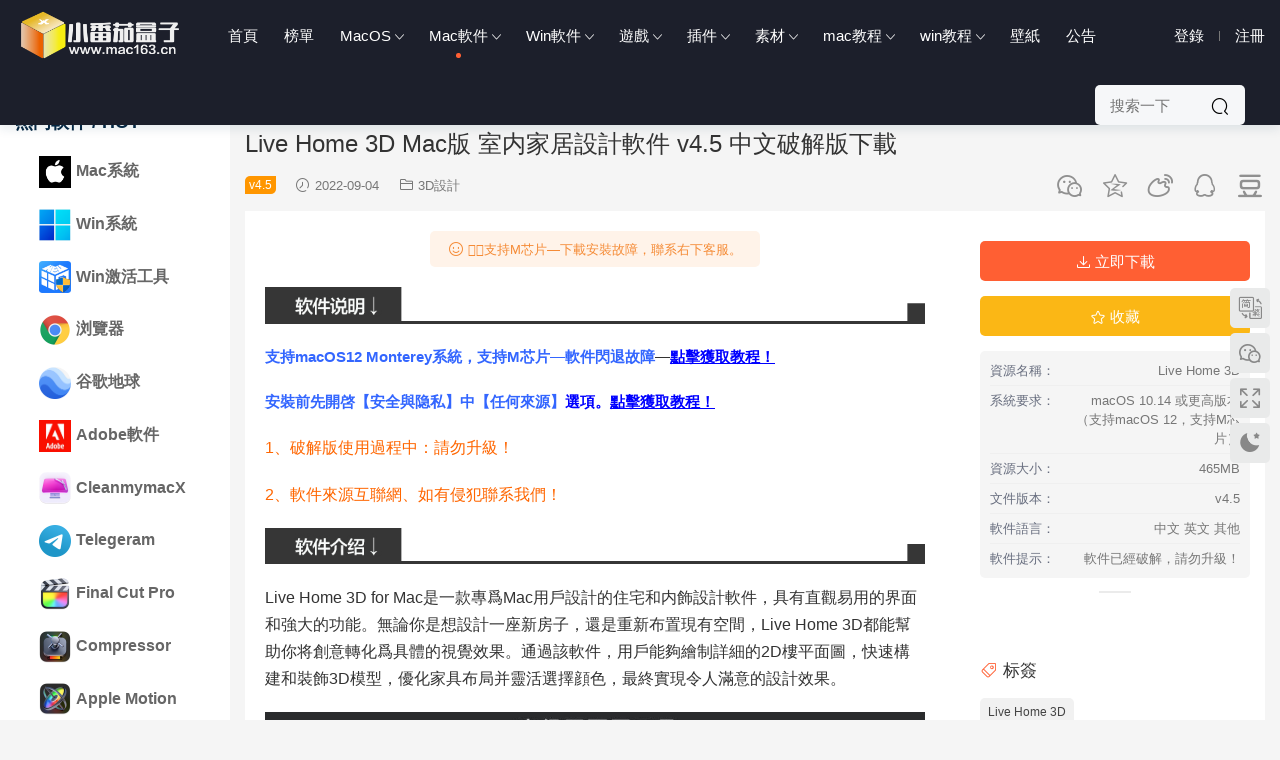

--- FILE ---
content_type: text/html; charset=UTF-8
request_url: https://www.mac163.cn/archives/11769.html
body_size: 17241
content:
<!DOCTYPE HTML>
<html lang="zh-CN">
<head>
  <meta name="baidu-site-verification" content="codeva-8x8sQftNif" />
  <meta charset="UTF-8">
  <meta http-equiv="X-UA-Compatible" content="IE=edge,chrome=1">
  <meta name="viewport" content="width=device-width,minimum-scale=1.0,maximum-scale=1.0,user-scalable=no"/>
  <meta name="apple-mobile-web-app-title" content="Mac软件下载, 苹果电脑软件下载, mac游戏下载_小番茄盒子首页">
  <meta http-equiv="Cache-Control" content="no-siteapp">
  <title>Live Home 3D Mac版 室内家居设计软件 v4.5 中文破解版下载 - Mac软件下载, 苹果电脑软件下载, mac游戏下载_小番茄盒子首页</title>
  <meta name="keywords" content="Live Home 3D Mac版 室内家居设计软件 中文破解版下载">
<meta name="description" content="Live Home 3D Pro for Mac 结合了我们的家居、室内和景观设计应用程序的全部功能。 除了提供高级住宅和地形设计工具外，Pro 版本还提供更好的导出质量、立面视图模式以及一系列照明和材质编辑工具。">
  <link rel="shortcut icon" href="https://img.mac163.cn/wp-content/uploads/2022/12/11135820370.ico">
  <meta name='robots' content='max-image-preview:large' />
<link rel='dns-prefetch' href='//client.crisp.chat' />
<link rel='dns-prefetch' href='//cdn.staticfile.org' />
<link rel='stylesheet' id='classic-theme-styles-css' href='https://www.mac163.cn/wp-includes/css/classic-themes.min.css?ver=6.2.3' type='text/css' media='all' />
<link rel='stylesheet' id='modown-libs-css' href='https://www.mac163.cn/wp-content/themes/modown/static/css/libs.css?ver=8.6103' type='text/css' media='screen' />
<link rel='stylesheet' id='dripicons-css' href='//cdn.staticfile.org/dripicons/2.0.0/webfont.min.css?ver=2.0.0' type='text/css' media='screen' />
<link rel='stylesheet' id='modown-font-css' href='https://www.mac163.cn/wp-content/themes/modown/static/css/iconfont.css?ver=8.6103' type='text/css' media='screen' />
<link rel='stylesheet' id='modown-base-css' href='https://www.mac163.cn/wp-content/themes/modown/static/css/base.css?ver=8.6103' type='text/css' media='screen' />
<link rel='stylesheet' id='modown-style-css' href='https://www.mac163.cn/wp-content/themes/modown-mac163/style.css?ver=8.6103' type='text/css' media='screen' />
<script type='text/javascript' src='https://www.mac163.cn/wp-includes/js/jquery/jquery.min.js?ver=3.6.4' id='jquery-core-js'></script>
<script type='text/javascript' src='https://www.mac163.cn/wp-includes/js/jquery/jquery-migrate.min.js?ver=3.4.0' id='jquery-migrate-js'></script>
<link rel="https://api.w.org/" href="https://www.mac163.cn/wp-json/" /><link rel="alternate" type="application/json" href="https://www.mac163.cn/wp-json/wp/v2/posts/11769" /><link rel="canonical" href="https://www.mac163.cn/archives/11769.html" />
<link rel='shortlink' href='https://www.mac163.cn/?p=11769' />
<style id="erphpdown-custom"></style>
<meta name="baidu-site-verification" content="codeva-8x8sQftNif" />
<link rel="icon" href="https://img.mac163.cn/wp-content/uploads/2022/12/11135820370.ico" sizes="32x32" />
<link rel="icon" href="https://img.mac163.cn/wp-content/uploads/2022/12/11135820370.ico" sizes="192x192" />
<link rel="apple-touch-icon" href="https://img.mac163.cn/wp-content/uploads/2022/12/11135820370.ico" />
<meta name="msapplication-TileImage" content="https://img.mac163.cn/wp-content/uploads/2022/12/11135820370.ico" />
    <style>
  :root{--theme-color: #ff5f33;--theme-radius: 5px;}    @media (max-width: 620px){
      .grids .grid .img, .single-related .grids .grid .img {height: auto !important;}
    }
    .header{background: #1c1f2b}
  .nav-main > li, .nav-main > li > a, .nav-right a{color:#ffffff;}
  body.night .nav-main > li, body.night .nav-main > li > a, body.night .nav-right a{color:#999;}
  @media (max-width: 768px){
    .nav-right .nav-button a {color: #ffffff;}
  }
      .grids .grid h3 a, .lists .list h3 a, .lists .grid h3 a, .home-blogs ul li h3 a{font-weight:600;}
      .erphpdown-box, .erphpdown, .article-content .erphpdown-content-vip{background: transparent !important;border: 2px dashed var(--theme-color);}
    .erphpdown-box .erphpdown-title{display: inline-block;}
  .header .container{max-width:none !important;padding:0 15px;}.logo{width:170px;}@media (max-width: 1024px){.logo, .logo a {width: 150px;height: 60px;}}.footer{background-color: #000000}@media (max-width: 768px){}.main + .modown-ad{border-radius:0}
.banner-bottom{margin-bottom:0;margin-top:30px}
body.home .main{padding-bottom:0;}
.vip-desc{font-size:32px;color:#3155f4}
.nav-search-form .search-input{width:150px}
.sign form{padding:30px 40px}
.sign-social .login-qq, .sign-social .login-weibo, .sign-social .login-weixin, .sign-social .login-google, .sign-social .login-facebook, .sign-social .login-twitter{width:50px;height:50px;line-height:50px;border-radius:5px}
.sign-social .icon{font-size:30px}
.rollbar{bottom:35%}</style>  
    <style>.nav-right .nav-vip, .widget-erphpdown .price, .widget-erphpdown .vip-only, .grids .grid > .vip-tag, .grids .grid .grid-meta .price, .rollbar .vip-li{display:none}</style>
   
</head>
<body class="post-template-default single single-post postid-11769 single-format-standard">
<header class="header">
  <div class="container clearfix">
        <div class="logo">      <a style="background-image:url(https://img.mac163.cn/wp-content/uploads/2024/11/14130155906.png)" href="https://www.mac163.cn" title="Mac软件下载, 苹果电脑软件下载, mac游戏下载_小番茄盒子首页">Mac软件下载, 苹果电脑软件下载, mac游戏下载_小番茄盒子首页</a>
      </a></div>
    <ul class="nav-main">
      <li id="menu-item-19" class="menu-item menu-item-type-custom menu-item-object-custom menu-item-home menu-item-19"><a href="https://www.mac163.cn/">首页</a></li>
<li id="menu-item-67" class="menu-item menu-item-type-post_type menu-item-object-page menu-item-67"><a href="https://www.mac163.cn/top">榜单</a></li>
<li id="menu-item-23426" class="menu-item menu-item-type-taxonomy menu-item-object-post_tag menu-item-has-children menu-item-23426"><a href="https://www.mac163.cn/archives/tag/macos">MacOS</a>
<ul class="sub-menu">
	<li id="menu-item-60624" class="menu-item menu-item-type-taxonomy menu-item-object-post_tag menu-item-60624"><a href="https://www.mac163.cn/archives/tag/macos-tahoe-26">macOS Tahoe 26</a></li>
	<li id="menu-item-42428" class="menu-item menu-item-type-taxonomy menu-item-object-post_tag menu-item-42428"><a href="https://www.mac163.cn/archives/tag/macos-sequoia">macOS Sequoia 15</a></li>
	<li id="menu-item-23435" class="menu-item menu-item-type-taxonomy menu-item-object-post_tag menu-item-23435"><a href="https://www.mac163.cn/archives/tag/macos-sonoma">macOS Sonoma 14</a></li>
	<li id="menu-item-23434" class="menu-item menu-item-type-taxonomy menu-item-object-post_tag menu-item-23434"><a href="https://www.mac163.cn/archives/tag/macos-ventura">macOS Ventura 13</a></li>
	<li id="menu-item-23437" class="menu-item menu-item-type-taxonomy menu-item-object-post_tag menu-item-23437"><a href="https://www.mac163.cn/archives/tag/macos-monterey">macOS monterey 12</a></li>
	<li id="menu-item-23441" class="menu-item menu-item-type-taxonomy menu-item-object-post_tag menu-item-23441"><a href="https://www.mac163.cn/archives/tag/macos-bigsur">macOS Big Su‪r 11</a></li>
	<li id="menu-item-23440" class="menu-item menu-item-type-taxonomy menu-item-object-post_tag menu-item-23440"><a href="https://www.mac163.cn/archives/tag/macos-catalina">macOS Catalina 10.15</a></li>
	<li id="menu-item-23438" class="menu-item menu-item-type-taxonomy menu-item-object-post_tag menu-item-23438"><a href="https://www.mac163.cn/archives/tag/macos-mojave">macOS Mojave 10.14</a></li>
	<li id="menu-item-23439" class="menu-item menu-item-type-taxonomy menu-item-object-post_tag menu-item-23439"><a href="https://www.mac163.cn/archives/tag/macos-highsierra">macOSHighSierra10.13</a></li>
	<li id="menu-item-23436" class="menu-item menu-item-type-taxonomy menu-item-object-post_tag menu-item-23436"><a href="https://www.mac163.cn/archives/tag/macos-sierra">macOS Sierra 10.12</a></li>
</ul>
</li>
<li id="menu-item-4597" class="menu-item menu-item-type-taxonomy menu-item-object-category current-post-ancestor current-menu-parent current-post-parent menu-item-has-children menu-item-4597"><a href="https://www.mac163.cn/archives/category/mac">Mac软件</a>
<ul class="sub-menu">
	<li id="menu-item-53" class="menu-item menu-item-type-taxonomy menu-item-object-category menu-item-53"><a href="https://www.mac163.cn/archives/category/mac/office">办公软件</a></li>
	<li id="menu-item-48" class="menu-item menu-item-type-taxonomy menu-item-object-category menu-item-48"><a href="https://www.mac163.cn/archives/category/mac/design-software">图形设计</a></li>
	<li id="menu-item-14433" class="menu-item menu-item-type-taxonomy menu-item-object-category current-post-ancestor current-menu-parent current-post-parent menu-item-14433"><a href="https://www.mac163.cn/archives/category/mac/3dsj">3D设计</a></li>
	<li id="menu-item-50" class="menu-item menu-item-type-taxonomy menu-item-object-category menu-item-50"><a href="https://www.mac163.cn/archives/category/mac/video-media">视频剪辑</a></li>
	<li id="menu-item-26933" class="menu-item menu-item-type-taxonomy menu-item-object-category menu-item-26933"><a href="https://www.mac163.cn/archives/category/mac/movgj">媒体工具</a></li>
	<li id="menu-item-52" class="menu-item menu-item-type-taxonomy menu-item-object-category menu-item-52"><a href="https://www.mac163.cn/archives/category/mac/developers">程序开发</a></li>
	<li id="menu-item-51" class="menu-item menu-item-type-taxonomy menu-item-object-category menu-item-51"><a href="https://www.mac163.cn/archives/category/mac/system-tools">系统工具</a></li>
	<li id="menu-item-41101" class="menu-item menu-item-type-taxonomy menu-item-object-category menu-item-41101"><a href="https://www.mac163.cn/archives/category/mac/hygj">行业工具</a></li>
	<li id="menu-item-26947" class="menu-item menu-item-type-taxonomy menu-item-object-category menu-item-26947"><a href="https://www.mac163.cn/archives/category/mac/music">音频软件</a></li>
	<li id="menu-item-28513" class="menu-item menu-item-type-taxonomy menu-item-object-post_tag menu-item-28513"><a href="https://www.mac163.cn/archives/tag/finance">财经软件</a></li>
</ul>
</li>
<li id="menu-item-2988" class="menu-item menu-item-type-taxonomy menu-item-object-category menu-item-has-children menu-item-2988"><a href="https://www.mac163.cn/archives/category/windows">Win软件</a>
<ul class="sub-menu">
	<li id="menu-item-13503" class="menu-item menu-item-type-taxonomy menu-item-object-post_tag menu-item-13503"><a href="https://www.mac163.cn/archives/tag/windows">Windows</a></li>
	<li id="menu-item-9108" class="menu-item menu-item-type-taxonomy menu-item-object-category menu-item-9108"><a href="https://www.mac163.cn/archives/category/windows/pmsj">平面设计</a></li>
	<li id="menu-item-9432" class="menu-item menu-item-type-taxonomy menu-item-object-category menu-item-9432"><a href="https://www.mac163.cn/archives/category/windows/swrj">三维软件</a></li>
	<li id="menu-item-14214" class="menu-item menu-item-type-taxonomy menu-item-object-category menu-item-14214"><a href="https://www.mac163.cn/archives/category/windows/mtgj">媒体工具</a></li>
	<li id="menu-item-14381" class="menu-item menu-item-type-taxonomy menu-item-object-category menu-item-14381"><a href="https://www.mac163.cn/archives/category/windows/bgyy">办公应用</a></li>
	<li id="menu-item-14385" class="menu-item menu-item-type-taxonomy menu-item-object-category menu-item-14385"><a href="https://www.mac163.cn/archives/category/windows/bckf">编程开发</a></li>
	<li id="menu-item-32126" class="menu-item menu-item-type-taxonomy menu-item-object-category menu-item-32126"><a href="https://www.mac163.cn/archives/category/windows/xtyy">系统应用</a></li>
	<li id="menu-item-41084" class="menu-item menu-item-type-taxonomy menu-item-object-category menu-item-41084"><a href="https://www.mac163.cn/archives/category/windows/hyrj">行业软件</a></li>
</ul>
</li>
<li id="menu-item-59143" class="menu-item menu-item-type-taxonomy menu-item-object-post_tag menu-item-has-children menu-item-59143"><a href="https://www.mac163.cn/archives/tag/game">游戏</a>
<ul class="sub-menu">
	<li id="menu-item-16672" class="menu-item menu-item-type-taxonomy menu-item-object-category menu-item-has-children menu-item-16672"><a href="https://www.mac163.cn/archives/category/macgame">Mac游戏</a>
	<ul class="sub-menu">
		<li id="menu-item-26939" class="menu-item menu-item-type-taxonomy menu-item-object-post_tag menu-item-26939"><a href="https://www.mac163.cn/archives/tag/dzgame">动作冒险</a></li>
		<li id="menu-item-26941" class="menu-item menu-item-type-taxonomy menu-item-object-post_tag menu-item-26941"><a href="https://www.mac163.cn/archives/tag/clgame">策略游戏</a></li>
		<li id="menu-item-41623" class="menu-item menu-item-type-taxonomy menu-item-object-post_tag menu-item-41623"><a href="https://www.mac163.cn/archives/tag/racing-games">赛车游戏</a></li>
		<li id="menu-item-41705" class="menu-item menu-item-type-taxonomy menu-item-object-post_tag menu-item-41705"><a href="https://www.mac163.cn/archives/tag/shooting-game">射击游戏</a></li>
		<li id="menu-item-26942" class="menu-item menu-item-type-taxonomy menu-item-object-post_tag menu-item-26942"><a href="https://www.mac163.cn/archives/tag/yzgame">益智游戏</a></li>
		<li id="menu-item-26940" class="menu-item menu-item-type-taxonomy menu-item-object-post_tag menu-item-26940"><a href="https://www.mac163.cn/archives/tag/jjgame">竞技游戏</a></li>
	</ul>
</li>
	<li id="menu-item-27044" class="menu-item menu-item-type-taxonomy menu-item-object-post_tag menu-item-27044"><a href="https://www.mac163.cn/archives/tag/wingame">Win游戏</a></li>
</ul>
</li>
<li id="menu-item-1433" class="menu-item menu-item-type-taxonomy menu-item-object-category menu-item-has-children menu-item-1433"><a href="https://www.mac163.cn/archives/category/plug">插件</a>
<ul class="sub-menu">
	<li id="menu-item-4599" class="menu-item menu-item-type-taxonomy menu-item-object-category menu-item-4599"><a href="https://www.mac163.cn/archives/category/ys">调色预设</a></li>
	<li id="menu-item-33361" class="menu-item menu-item-type-taxonomy menu-item-object-post_tag menu-item-33361"><a href="https://www.mac163.cn/archives/tag/fcpx%e6%8f%92%e4%bb%b6">FCPX插件</a></li>
</ul>
</li>
<li id="menu-item-59119" class="menu-item menu-item-type-taxonomy menu-item-object-category menu-item-has-children menu-item-59119"><a href="https://www.mac163.cn/archives/category/sucai">素材</a>
<ul class="sub-menu">
	<li id="menu-item-4601" class="menu-item menu-item-type-taxonomy menu-item-object-category menu-item-4601"><a href="https://www.mac163.cn/archives/category/sjzt">字体</a></li>
</ul>
</li>
<li id="menu-item-17325" class="menu-item menu-item-type-taxonomy menu-item-object-category menu-item-has-children menu-item-17325"><a href="https://www.mac163.cn/archives/category/macjc">mac教程</a>
<ul class="sub-menu">
	<li id="menu-item-22961" class="menu-item menu-item-type-taxonomy menu-item-object-category menu-item-22961"><a href="https://www.mac163.cn/archives/category/macjc/macxt">Mac系统教程</a></li>
	<li id="menu-item-22963" class="menu-item menu-item-type-taxonomy menu-item-object-category menu-item-22963"><a href="https://www.mac163.cn/archives/category/macjc/macrj">Mac软件教程</a></li>
</ul>
</li>
<li id="menu-item-17326" class="menu-item menu-item-type-taxonomy menu-item-object-category menu-item-has-children menu-item-17326"><a href="https://www.mac163.cn/archives/category/winjc">win教程</a>
<ul class="sub-menu">
	<li id="menu-item-22965" class="menu-item menu-item-type-taxonomy menu-item-object-category menu-item-22965"><a href="https://www.mac163.cn/archives/category/winjc/wjc">Win系统教程</a></li>
</ul>
</li>
<li id="menu-item-31870" class="menu-item menu-item-type-taxonomy menu-item-object-post_tag menu-item-31870"><a href="https://www.mac163.cn/archives/tag/bzxz">壁纸</a></li>
<li id="menu-item-8123" class="menu-item menu-item-type-post_type menu-item-object-page menu-item-8123"><a rel="nofollow" href="https://www.mac163.cn/%e5%b8%ae%e5%8a%a9">公告</a></li>
    </ul>
    
    <ul class="nav-right">
            <li class="nav-vip">
        <a href="https://www.mac163.cn/vip" rel="nofollow"><i class="icon icon-vip-s"></i></a>
      </li>
                              <li class="nav-search">
        <a href="javascript:;" class="search-loader" title="搜索"><i class="icon icon-search"></i></a>
      </li>
              <li class="nav-login no"><a href="https://www.mac163.cn/login?redirect_to=https://www.mac163.cn/archives/11769.html" class="signin-loader" rel="nofollow"><i class="icon icon-user"></i><span>登录</span></a><b class="nav-line"></b><a href="https://www.mac163.cn/login?action=register&redirect_to=https://www.mac163.cn/archives/11769.html" class="signup-loader" rel="nofollow"><span>注册</span></a></li>
                    <li class="nav-button"><a href="javascript:;" class="nav-loader"><i class="icon icon-menu"></i></a></li>
          </ul>
      <div class="nav-search-form">
    <form action="https://www.mac163.cn/" class="search-form" method="get">
            <input autocomplete="off" class="search-input" name="s" placeholder="搜索一下" type="text">
      <input type="hidden" name="cat" class="search-cat-val">
            <button class="search-btn"><i class="icon icon-search"></i></button>
    </form>
  </div>
  </div>
</header>
<div class="search-wrap">
  <div class="container">
    <form action="https://www.mac163.cn/" class="search-form" method="get">
            <input autocomplete="off" class="search-input" name="s" placeholder="输入关键字回车" type="text">
      <i class="icon icon-close"></i>
      <input type="hidden" name="cat" class="search-cat-val">
          </form>
  </div>
</div><div class="main">
	<div class="sidebar-left">
	<div class="theiaStickySidebar-left">
		<div class="widget-left category_list">
	        <h3>热门软件 / HOT</h3>
			<ul class="nav-cat">
				<li id="menu-item-4862" class="menu-item menu-item-type-custom menu-item-object-custom menu-item-4862"><a href="https://www.mac163.cn/archives/tag/macos"><img src="https://img.mac163.cn/wp-content/uploads/2023/10/13064825835.webp" class="ico">Mac系统</a></li>
<li id="menu-item-2984" class="menu-item menu-item-type-custom menu-item-object-custom menu-item-2984"><a href="https://www.mac163.cn/archives/tag/windows"><img src="https://img.mac163.cn/wp-content/uploads/2023/10/13064206110.png" class="ico">Win系统</a></li>
<li id="menu-item-36318" class="menu-item menu-item-type-custom menu-item-object-custom menu-item-36318"><a href="https://www.mac163.cn/archives/tag/heukms"><img src="https://img.mac163.cn/wp-content/uploads/2024/06/16093651789.png" class="ico">Win激活工具</a></li>
<li id="menu-item-5700" class="menu-item menu-item-type-custom menu-item-object-custom menu-item-5700"><a href="https://www.mac163.cn/archives/tag/browser"><img src="https://img.mac163.cn/wp-content/uploads/2021/06/03132808989.png" class="ico">浏览器</a></li>
<li id="menu-item-42453" class="menu-item menu-item-type-custom menu-item-object-custom menu-item-42453"><a href="https://www.mac163.cn/archives/tag/google-earth-pro"><img src="https://img.mac163.cn/wp-content/uploads/2025/10/22131407627.png" class="ico">谷歌地球</a></li>
<li id="menu-item-1598" class="menu-item menu-item-type-custom menu-item-object-custom menu-item-1598"><a href="https://www.mac163.cn/archives/category/adobe"><img src="https://img.mac163.cn/wp-content/uploads/2022/07/01033624274.jpg" class="ico">Adobe软件</a></li>
<li id="menu-item-1684" class="menu-item menu-item-type-custom menu-item-object-custom menu-item-1684"><a href="https://www.mac163.cn/archives/tag/cleanmymac-x"><img src="https://img.mac163.cn/wp-content/uploads/2025/08/15174000214.png" class="ico">CleanmymacX</a></li>
<li id="menu-item-51797" class="menu-item menu-item-type-custom menu-item-object-custom menu-item-51797"><a href="https://www.mac163.cn/archives/tag/telegram"><img src="https://img.mac163.cn/wp-content/uploads/2025/03/05090910812.png" class="ico">Telegeram</a></li>
<li id="menu-item-1595" class="menu-item menu-item-type-custom menu-item-object-custom menu-item-1595"><a href="https://www.mac163.cn/archives/tag/fcpx"><img src="https://img.mac163.cn/wp-content/uploads/2021/01/11112322135.png" class="ico">Final Cut Pro</a></li>
<li id="menu-item-8287" class="menu-item menu-item-type-custom menu-item-object-custom menu-item-8287"><a href="https://www.mac163.cn/archives/tag/compressor"><img src="https://img.mac163.cn/wp-content/uploads/2022/03/05152341698.png" class="ico">Compressor</a></li>
<li id="menu-item-8283" class="menu-item menu-item-type-custom menu-item-object-custom menu-item-8283"><a href="https://www.mac163.cn/archives/tag/motion"><img src="https://img.mac163.cn/wp-content/uploads/2022/03/05151805516.png" class="ico">Apple Motion</a></li>
<li id="menu-item-1681" class="menu-item menu-item-type-custom menu-item-object-custom menu-item-1681"><a href="https://www.mac163.cn/archives/tag/davinci"><img src="https://img.mac163.cn/wp-content/uploads/2024/02/22151220889.png" class="ico">达芬奇调色</a></li>
<li id="menu-item-43547" class="menu-item menu-item-type-custom menu-item-object-custom menu-item-43547"><a href="https://www.mac163.cn/archives/tag/raw-power"><img src="https://img.mac163.cn/wp-content/uploads/2024/10/30072712514.png" class="ico">RAW Power</a></li>
<li id="menu-item-392" class="menu-item menu-item-type-custom menu-item-object-custom menu-item-392"><a href="https://www.mac163.cn/archives/tag/maya"><img src="https://img.mac163.cn/wp-content/uploads/2022/11/27151303525.png" class="ico">3DMaya</a></li>
<li id="menu-item-13407" class="menu-item menu-item-type-custom menu-item-object-custom menu-item-13407"><a href="https://www.mac163.cn/archives/tag/3ds-max"><img src="https://img.mac163.cn/wp-content/uploads/2022/11/27145745695.jpg" class="ico">3DMAX</a></li>
<li id="menu-item-13417" class="menu-item menu-item-type-custom menu-item-object-custom menu-item-13417"><a href="https://www.mac163.cn/archives/tag/lumion"><img src="https://img.mac163.cn/wp-content/uploads/2024/01/03090245709.png" class="ico">Lumion</a></li>
<li id="menu-item-1692" class="menu-item menu-item-type-custom menu-item-object-custom menu-item-1692"><a href="https://www.mac163.cn/archives/tag/sketchup-pro"><img src="https://img.mac163.cn/wp-content/uploads/2025/11/21112835442.png" class="ico">SketchUp Pro</a></li>
<li id="menu-item-1714" class="menu-item menu-item-type-custom menu-item-object-custom menu-item-1714"><a href="https://www.mac163.cn/archives/tag/xmind"><img src="https://img.mac163.cn/wp-content/uploads/2022/12/27032004209.png" class="ico">XMind</a></li>
<li id="menu-item-7710" class="menu-item menu-item-type-custom menu-item-object-custom menu-item-7710"><a href="https://www.mac163.cn/archives/tag/coreldraw"><img src="https://img.mac163.cn/wp-content/uploads/2022/01/18054352385.png" class="ico">CorelDRAW</a></li>
<li id="menu-item-7752" class="menu-item menu-item-type-custom menu-item-object-custom menu-item-7752"><a href="https://www.mac163.cn/archives/6826.html"><img src="https://img.mac163.cn/wp-content/uploads/2022/01/23160950524.png" class="ico">Adobe Creative</a></li>
<li id="menu-item-383" class="menu-item menu-item-type-custom menu-item-object-custom menu-item-383"><a href="https://www.mac163.cn/archives/tag/autocad"><img src="https://img.mac163.cn/wp-content/uploads/2022/11/27151546688.png" class="ico">AutoCAD</a></li>
<li id="menu-item-1675" class="menu-item menu-item-type-custom menu-item-object-custom menu-item-1675"><a href="https://www.mac163.cn/archives/tag/microsoft-office"><img src="https://img.mac163.cn/wp-content/uploads/2020/09/10071805569.png" class="ico">Office</a></li>
<li id="menu-item-8841" class="menu-item menu-item-type-custom menu-item-object-custom menu-item-8841"><a href="https://www.mac163.cn/archives/tag/parallels-desktop"><img src="https://img.mac163.cn/wp-content/uploads/2022/03/25085141662.png" class="ico">PD虚拟机</a></li>
<li id="menu-item-391" class="menu-item menu-item-type-custom menu-item-object-custom menu-item-391"><a href="https://www.mac163.cn/archives/tag/vmware-fusion-pro"><img src="https://img.mac163.cn/wp-content/uploads/2022/01/18053214861.png" class="ico">VMware虚拟机</a></li>
<li id="menu-item-59486" class="menu-item menu-item-type-custom menu-item-object-custom menu-item-59486"><a href="https://www.mac163.cn/archives/tag/permute"><img src="https://img.mac163.cn/wp-content/uploads/2025/09/13132415111.png" class="ico">Permute</a></li>
<li id="menu-item-11213" class="menu-item menu-item-type-custom menu-item-object-custom menu-item-11213"><a href="https://www.mac163.cn/archives/tag/axure"><img src="https://img.mac163.cn/wp-content/uploads/2022/08/27095931948.png" class="ico">Axure RP</a></li>
<li id="menu-item-25282" class="menu-item menu-item-type-custom menu-item-object-custom menu-item-25282"><a href="https://www.mac163.cn/archives/tag/capture-one"><img src="https://img.mac163.cn/wp-content/uploads/2023/11/01071111366.png" class="ico">Capture One</a></li>
<li id="menu-item-15617" class="menu-item menu-item-type-custom menu-item-object-custom menu-item-15617"><a href="https://www.mac163.cn/archives/tag/keka"><img src="https://img.mac163.cn/wp-content/uploads/2023/02/07061835548.png" class="ico">Keka</a></li>
<li id="menu-item-389" class="menu-item menu-item-type-custom menu-item-object-custom menu-item-389"><a href="https://www.mac163.cn/archives/tag/rhinoceros"><img src="https://img.mac163.cn/wp-content/uploads/2020/06/11102926723.png" class="ico">Rhinoceros</a></li>
<li id="menu-item-382" class="menu-item menu-item-type-custom menu-item-object-custom menu-item-382"><a href="https://www.mac163.cn/archives/tag/c4d"><img src="https://img.mac163.cn/wp-content/uploads/2020/06/11100040569.png" class="ico">C4D</a></li>
<li id="menu-item-8290" class="menu-item menu-item-type-custom menu-item-object-custom menu-item-8290"><a href="https://www.mac163.cn/archives/tag/acdsee"><img src="https://img.mac163.cn/wp-content/uploads/2022/03/05152559566.png" class="ico">ACDSee</a></li>
<li id="menu-item-28735" class="menu-item menu-item-type-custom menu-item-object-custom menu-item-28735"><a href="https://www.mac163.cn/archives/tag/hccad"><img src="https://img.mac163.cn/wp-content/uploads/2024/01/13052422112.png" class="ico">浩辰CAD</a></li>
<li id="menu-item-390" class="menu-item menu-item-type-custom menu-item-object-custom menu-item-390"><a href="https://www.mac163.cn/archives/tag/corelcad"><img src="https://img.mac163.cn/wp-content/uploads/2022/01/22160927757.png" class="ico">CorelCAD</a></li>
<li id="menu-item-11137" class="menu-item menu-item-type-custom menu-item-object-custom menu-item-11137"><a href="https://www.mac163.cn/archives/tag/mathworks-matlab"><img src="https://img.mac163.cn/wp-content/uploads/2022/08/23151906325.png" class="ico">Matlab</a></li>
<li id="menu-item-69138" class="menu-item menu-item-type-custom menu-item-object-custom menu-item-69138"><a href="https://www.mac163.cn/archives/tag/pixelmator-pro"><img src="https://img.mac163.cn/wp-content/uploads/2025/12/16075840481.png" class="ico">Pixelmator Pro</a></li>
<li id="menu-item-51661" class="menu-item menu-item-type-custom menu-item-object-custom menu-item-51661"><a href="https://www.mac163.cn/archives/tag/topaz-gigapixel-ai"><img src="https://img.mac163.cn/wp-content/uploads/2025/03/04154614517.png" class="ico">Topaz Gigapixel</a></li>
<li id="menu-item-16361" class="menu-item menu-item-type-custom menu-item-object-custom menu-item-16361"><a href="https://www.mac163.cn/archives/tag/downie-4"><img src="https://img.mac163.cn/wp-content/uploads/2023/02/27085612252.png" class="ico">Downie</a></li>
<li id="menu-item-42250" class="menu-item menu-item-type-custom menu-item-object-custom menu-item-42250"><a href="https://www.mac163.cn/archives/tag/itubego"><img src="https://img.mac163.cn/wp-content/uploads/2024/10/14042056513.png" class="ico">iTubeGo</a></li>
<li id="menu-item-51670" class="menu-item menu-item-type-custom menu-item-object-custom menu-item-51670"><a href="https://www.mac163.cn/archives/tag/movist-pro"><img src="https://img.mac163.cn/wp-content/uploads/2025/03/04161115166.png" class="ico">Movist Pro</a></li>
<li id="menu-item-45222" class="menu-item menu-item-type-custom menu-item-object-custom menu-item-45222"><a href="https://www.mac163.cn/archives/tag/geekbench"><img src="https://img.mac163.cn/wp-content/uploads/2024/12/04092329476.png" class="ico">Geekbench</a></li>
<li id="menu-item-10864" class="menu-item menu-item-type-custom menu-item-object-custom menu-item-10864"><a href="https://www.mac163.cn/archives/1849.html"><img src="https://img.mac163.cn/wp-content/uploads/2022/07/24102833465.png" class="ico">TeamViewer</a></li>
	        </ul>
	    </div>
	    <div class="widget-left widget-postlist widget-tab"><div class="widget-tab-nav">
                  <div class="item active" data-class="widget-tab-post"><a rel="nofollow"><span>月下载排行</span></a></div>
                  <div class="item" data-class="widget-tab-blog"><a rel="nofollow"><span>总下载排行</span></a></div>
        </div><ul class="widget-tab-post active">        <li>
          <i>1</i><a href="https://www.mac163.cn/archives/67000.html" title="Adobe InDesign 2026中文破解版下载 v21.1.0-windows版">Adobe InDesign 2026中文破解版下载 v21.1.0-windows版</a>
        </li>
            <li>
          <i>2</i><a href="https://www.mac163.cn/archives/60916.html" title="Rhinoceros 8 for Mac犀牛三维建模软件 v8.24 中文破解版下载">Rhinoceros 8 for Mac犀牛三维建模软件 v8.24 中文破解版下载</a>
        </li>
            <li>
          <i>3</i><a href="https://www.mac163.cn/archives/74915.html" title="全能看图软件 GraphicConverter 12 for Mac v12.5 破解版下载">全能看图软件 GraphicConverter 12 for Mac v12.5 破解版下载</a>
        </li>
            <li>
          <i>4</i><a href="https://www.mac163.cn/archives/74407.html" title="lrc修图软件 Adobe Lightroom Classic for Mac v15.0.1 中文破解版下载">lrc修图软件 Adobe Lightroom Classic for Mac v15.0.1 中文破解版下载</a>
        </li>
            <li>
          <i>5</i><a href="https://www.mac163.cn/archives/71906.html" title="LosslessCut for Mac无损视频剪辑软件 v3.67.2 mac版">LosslessCut for Mac无损视频剪辑软件 v3.67.2 mac版</a>
        </li>
            <li>
          <i>6</i><a href="https://www.mac163.cn/archives/62178.html" title="全能多媒体播放器 Fig Player for Mac v1.3.29 中文破解版">全能多媒体播放器 Fig Player for Mac v1.3.29 中文破解版</a>
        </li>
            <li>
          <i>7</i><a href="https://www.mac163.cn/archives/72528.html" title="威力导演2026视频剪辑软件 CyberLink PowerDirector Ultimate破解版 v24.0.11-win版">威力导演2026视频剪辑软件 CyberLink PowerDirector Ultimate破解版 v24.0.11-win版</a>
        </li>
            <li>
          <i>8</i><a href="https://www.mac163.cn/archives/66155.html" title="思维导图软件 XMind Pro for Mac中文破解版 v26.01 Mac版">思维导图软件 XMind Pro for Mac中文破解版 v26.01 Mac版</a>
        </li>
            <li>
          <i>9</i><a href="https://www.mac163.cn/archives/72668.html" title="轻量级文件管理器 File Cabinet Pro for Mac v8.7.4 破解版下载">轻量级文件管理器 File Cabinet Pro for Mac v8.7.4 破解版下载</a>
        </li>
            <li>
          <i>10</i><a href="https://www.mac163.cn/archives/73726.html" title="MayCAD软件下载 铝型材设计软件 v3.0 中文破解版下载">MayCAD软件下载 铝型材设计软件 v3.0 中文破解版下载</a>
        </li>
            <li>
          <i>11</i><a href="https://www.mac163.cn/archives/73945.html" title="反射小队战术直升机 Reflex Unit: Strike Ops for Mac v1.1.4 中文破解版">反射小队战术直升机 Reflex Unit: Strike Ops for Mac v1.1.4 中文破解版</a>
        </li>
            <li>
          <i>12</i><a href="https://www.mac163.cn/archives/75375.html" title="Mathworks Matlab R2025b for Mac破解版下载 v25.2.0 Mac版">Mathworks Matlab R2025b for Mac破解版下载 v25.2.0 Mac版</a>
        </li>
            <li>
          <i>13</i><a href="https://www.mac163.cn/archives/71743.html" title="相片大师 Cyber​​Link PhotoDirector2026破解版 v17.0.1205-windows版">相片大师 Cyber​​Link PhotoDirector2026破解版 v17.0.1205-windows版</a>
        </li>
            <li>
          <i>14</i><a href="https://www.mac163.cn/archives/72359.html" title="图片优化ai软件 Aiarty Image Enhancer for Mac v3.7 中文破解版">图片优化ai软件 Aiarty Image Enhancer for Mac v3.7 中文破解版</a>
        </li>
            <li>
          <i>15</i><a href="https://www.mac163.cn/archives/74166.html" title="科研绘图软件 GraphPad Prism 8破解版 v8.4.2-windows版">科研绘图软件 GraphPad Prism 8破解版 v8.4.2-windows版</a>
        </li>
            <li>
          <i>16</i><a href="https://www.mac163.cn/archives/74264.html" title="剪贴板管理器 Paste for Mac v6.3.2 中文破解版下载">剪贴板管理器 Paste for Mac v6.3.2 中文破解版下载</a>
        </li>
            <li>
          <i>17</i><a href="https://www.mac163.cn/archives/74938.html" title="3D建模软件 Vectorworks 2024破解版下载-windows版">3D建模软件 Vectorworks 2024破解版下载-windows版</a>
        </li>
            <li>
          <i>18</i><a href="https://www.mac163.cn/archives/74792.html" title="ON1 Portrait AI 2022智能人像处理软件 v16.5.1 中文破解版-win版">ON1 Portrait AI 2022智能人像处理软件 v16.5.1 中文破解版-win版</a>
        </li>
            <li>
          <i>19</i><a href="https://www.mac163.cn/archives/73995.html" title="视频转换软件 Aiseesoft Mac Video Converter Ultimate v10.5.38 中文破解版">视频转换软件 Aiseesoft Mac Video Converter Ultimate v10.5.38 中文破解版</a>
        </li>
            <li>
          <i>20</i><a href="https://www.mac163.cn/archives/74453.html" title="C语言开发系统 Keil uvision4 C51破解版 v4.00a -windows版">C语言开发系统 Keil uvision4 C51破解版 v4.00a -windows版</a>
        </li>
    </ul><ul class="widget-tab-blog">        <li>
          <i>1</i><a href="https://www.mac163.cn/archives/24155.html" title="C4D破解版下载 cinema4d破解版mac下载 v2024.1.0">C4D破解版下载 cinema4d破解版mac下载 v2024.1.0</a>
        </li>
            <li>
          <i>2</i><a href="https://www.mac163.cn/archives/24595.html" title="Lightroom2024破解版 Lightroom Classic 2024破解安装教程 v13.0 Mac版">Lightroom2024破解版 Lightroom Classic 2024破解安装教程 v13.0 Mac版</a>
        </li>
            <li>
          <i>3</i><a href="https://www.mac163.cn/archives/17849.html" title="最新maya2024破解版下载 三维动画和视觉特效软件 Mac版">最新maya2024破解版下载 三维动画和视觉特效软件 Mac版</a>
        </li>
            <li>
          <i>4</i><a href="https://www.mac163.cn/archives/26599.html" title="视频转码编辑工具 Compressor软件破解版 v4.7 Mac版">视频转码编辑工具 Compressor软件破解版 v4.7 Mac版</a>
        </li>
            <li>
          <i>5</i><a href="https://www.mac163.cn/archives/26575.html" title="fcpx剪辑软件破解版 final cut pro官方版下载 v10.7 Mac版">fcpx剪辑软件破解版 final cut pro官方版下载 v10.7 Mac版</a>
        </li>
            <li>
          <i>6</i><a href="https://www.mac163.cn/archives/26611.html" title="视频后期特效软件 Motion中文破解版下载 v5.7 Mac版">视频后期特效软件 Motion中文破解版下载 v5.7 Mac版</a>
        </li>
            <li>
          <i>7</i><a href="https://www.mac163.cn/archives/6255.html" title="mac如何打开任何来源、打开文件损坏、不明开发者错误。">mac如何打开任何来源、打开文件损坏、不明开发者错误。</a>
        </li>
            <li>
          <i>8</i><a href="https://www.mac163.cn/archives/35089.html" title="CAD制图软件下载 AutoCAD2025中文破解版下载 Mac版">CAD制图软件下载 AutoCAD2025中文破解版下载 Mac版</a>
        </li>
            <li>
          <i>9</i><a href="https://www.mac163.cn/archives/5725.html" title="chrome浏览器下载 Google Chrome谷歌浏览器下载官方正版">chrome浏览器下载 Google Chrome谷歌浏览器下载官方正版</a>
        </li>
            <li>
          <i>10</i><a href="https://www.mac163.cn/archives/33324.html" title="mac电脑清理软件 cleanmymac最新破解版 V4.15.2 Mac版">mac电脑清理软件 cleanmymac最新破解版 V4.15.2 Mac版</a>
        </li>
            <li>
          <i>11</i><a href="https://www.mac163.cn/archives/17843.html" title="AutoCAD2024破解版下载 三维绘图软件 支持M芯片">AutoCAD2024破解版下载 三维绘图软件 支持M芯片</a>
        </li>
            <li>
          <i>12</i><a href="https://www.mac163.cn/archives/39362.html" title="VM虚拟机最新版 VMWare Fusion Pro激活安装教程 v13.6.0 Mac版">VM虚拟机最新版 VMWare Fusion Pro激活安装教程 v13.6.0 Mac版</a>
        </li>
            <li>
          <i>13</i><a href="https://www.mac163.cn/archives/30269.html" title="Ai2024破解版下载 Adobe Illustrator 2024安装教程 v28.2-Mac版">Ai2024破解版下载 Adobe Illustrator 2024安装教程 v28.2-Mac版</a>
        </li>
            <li>
          <i>14</i><a href="https://www.mac163.cn/archives/46374.html" title="ps2025破解版 Adobe Photoshop 2025破解安装教程 v26.2.0 Mac版">ps2025破解版 Adobe Photoshop 2025破解安装教程 v26.2.0 Mac版</a>
        </li>
            <li>
          <i>15</i><a href="https://www.mac163.cn/archives/195.html" title="三国全面战争下载Total War THREE KINGDOMS破解版 Mac版">三国全面战争下载Total War THREE KINGDOMS破解版 Mac版</a>
        </li>
            <li>
          <i>16</i><a href="https://www.mac163.cn/archives/8858.html" title="Windows11操作系统下载 中文激活版-ARM版">Windows11操作系统下载 中文激活版-ARM版</a>
        </li>
            <li>
          <i>17</i><a href="https://www.mac163.cn/archives/12552.html" title="苹果视频剪辑软件 final cut pro最新破解版下载 v10.6.5 Mac版">苹果视频剪辑软件 final cut pro最新破解版下载 v10.6.5 Mac版</a>
        </li>
            <li>
          <i>18</i><a href="https://www.mac163.cn/archives/16185.html" title="mac看图神器 ArcSoft Photo+ v3.0.1 中文破解版下载">mac看图神器 ArcSoft Photo+ v3.0.1 中文破解版下载</a>
        </li>
            <li>
          <i>19</i><a href="https://www.mac163.cn/archives/156.html" title="mac射击游戏 使命召唤8破解版版下载 v1.9.465 Mac版">mac射击游戏 使命召唤8破解版版下载 v1.9.465 Mac版</a>
        </li>
            <li>
          <i>20</i><a href="https://www.mac163.cn/archives/16269.html" title="第一人称射击游戏 使命召唤6现代战争 中文破解版 v1.3.0 Mac版">第一人称射击游戏 使命召唤6现代战争 中文破解版 v1.3.0 Mac版</a>
        </li>
    </ul></div>	</div>
</div>	<div class="container clearfix">
				<div class="breadcrumbs">当前位置：<span><a href="https://www.mac163.cn/" itemprop="url"><span itemprop="title">首页</span></a></span> <span class="sep"><i class="dripicons dripicons-chevron-right"></i></span> <span><a href="https://www.mac163.cn/archives/category/mac" itemprop="url"><span itemprop="title">Mac软件</span></a></span> <span class="sep"><i class="dripicons dripicons-chevron-right"></i></span> <span><a href="https://www.mac163.cn/archives/category/mac/3dsj" itemprop="url"><span itemprop="title">3D设计</span></a></span> <span class="sep"><i class="dripicons dripicons-chevron-right"></i></span> <span class="current">正文</span></div>		<div class="article-header">	<h1 class="article-title">Live Home 3D Mac版 室内家居设计软件 v4.5 中文破解版下载</h1>
	<div class="article-meta">
		<span class="item post-sign">v4.5</span>		<span class="item"><i class="icon icon-time"></i> 2022-09-04</span>		<span class="item item-cats"><i class="icon icon-cat"></i> <a href="https://www.mac163.cn/archives/category/mac/3dsj">3D设计</a></span>										<div class="article-shares"><a href="javascript:;" data-url="https://www.mac163.cn/archives/11769.html" class="share-weixin"><i class="icon icon-weixin"></i></a><a data-share="qzone" class="share-qzone" data-url="https://www.mac163.cn/archives/11769.html"><i class="icon icon-qzone"></i></a><a data-share="weibo" class="share-tsina" data-url="https://www.mac163.cn/archives/11769.html"><i class="icon icon-weibo"></i></a><a data-share="qq" class="share-sqq" data-url="https://www.mac163.cn/archives/11769.html"><i class="icon icon-qq"></i></a><a data-share="douban" class="share-douban" data-url="https://www.mac163.cn/archives/11769.html"><i class="icon icon-douban"></i></a></div>	</div>
</div>						<div class="single-content-wrap clearfix">
			<div class="content-wrap">
		    	<div class="content">
		    				    				    				    		<article class="single-content">
			    					    		<div class="article-content clearfix">
			    						    			<div class="article-tips"><div><i class="icon icon-smile"></i> ：支持M芯片—下载安装故障，联系右下客服。</div></div>			    						    						    							    							    							    			<p><img decoding="async" class="alignnone wp-image-609 size-full" src="https://img.mac163.cn/wp-content/uploads/2020/06/21164349883.jpg" sizes="(max-width: 900px) 100vw, 900px" srcset="https://img.mac163.cn/wp-content/uploads/2020/06/21164349883.jpg 900w, https://img.mac163.cn/wp-content/uploads/2020/06/21164349883-300x17.jpg 300w, https://img.mac163.cn/wp-content/uploads/2020/06/21164349883-768x43.jpg 768w" alt="" width="900" height="50" /></p>
<h5><span style="color: #3366ff;">支持macOS12 Monterey系统，支持M芯片—软件闪退故障</span>—<span style="color: #0000ff;"><strong><a style="color: #0000ff;" href="https://www.mac163.cn/2020/12/20/%e5%a6%82%e4%bd%95%e5%9c%a8apple-silicon%ef%bc%88m1%ef%bc%89%e8%8a%af%e7%89%87%e7%9a%84mac%e4%b8%8a%e6%89%93%e5%bc%80%e5%8f%aa%e6%94%af%e6%8c%81intel%e7%9a%84%e8%bd%af%e4%bb%b6/">点击获取教程！</a></strong></span></h5>
<h5><span style="color: #3366ff;">安装前先开启【安全与隐私】中【任何来源】<span style="color: #0000ff;">选项。</span></span><strong><span style="color: #0000ff;"><a style="color: #0000ff;" href="https://www.mac163.cn/2020/08/09/%e8%8b%b9%e6%9e%9c%e7%94%b5%e8%84%91-%e5%9b%a0%e4%b8%ba-%e6%9d%a5%e8%87%aa%e8%ba%ab%e4%bb%bd%e4%b8%8d%e6%98%8e%e5%bc%80%e5%8f%91%e8%80%85-%e6%88%96%e8%80%85%e6%96%87/">点击获取教程！</a></span></strong></h5>
<p><span style="color: #ff6600;">1、破解版使用过程中：请勿升级！</span></p>
<p><span style="color: #ff6600;">2、软件来源互联网、如有侵犯联系我们！</span></p>
<p><img decoding="async" loading="lazy" class="alignnone wp-image-608 size-full" src="https://img.mac163.cn/wp-content/uploads/2020/06/21164349435.jpg" sizes="(max-width: 900px) 100vw, 900px" srcset="https://img.mac163.cn/wp-content/uploads/2020/06/21164349435.jpg 900w, https://img.mac163.cn/wp-content/uploads/2020/06/21164349435-300x17.jpg 300w, https://img.mac163.cn/wp-content/uploads/2020/06/21164349435-768x43.jpg 768w" alt="" width="900" height="50" /></p>
<p>Live Home 3D for Mac是一款专为Mac用户设计的住宅和内饰设计软件，具有直观易用的界面和强大的功能。无论你是想设计一座新房子，还是重新布置现有空间，Live Home 3D都能帮助你将创意转化为具体的视觉效果。通过该软件，用户能够绘制详细的2D楼平面图，快速构建和装饰3D模型，优化家具布局并灵活选择颜色，最终实现令人满意的设计效果。</p>
<p><img decoding="async" loading="lazy" class="alignnone wp-image-65920" title="Live Home 3D Pro Mac版 3D室内家居设计" src="https://img.mac163.cn/wp-content/uploads/2021/09/01051624172-300x133.jpg" alt="Live Home 3D Pro Mac版 3D室内家居设计" width="800" height="355" srcset="https://img.mac163.cn/wp-content/uploads/2021/09/01051624172-300x133.jpg 300w, https://img.mac163.cn/wp-content/uploads/2021/09/01051624172-1024x454.jpg 1024w, https://img.mac163.cn/wp-content/uploads/2021/09/01051624172-768x341.jpg 768w, https://img.mac163.cn/wp-content/uploads/2021/09/01051624172.jpg 1100w" sizes="(max-width: 800px) 100vw, 800px" /></p>
<h4 data-start="1686" data-end="1708"><strong data-start="1695" data-end="1708">易用性与灵活性兼顾</strong></h4>
<p data-start="1710" data-end="1879">尽管Live Home 3D for Mac具有强大的功能，但它的操作并不复杂。用户可以通过拖放操作轻松添加各种设计元素，调整布局，甚至模拟光影效果。与此同时，软件还提供了足够的灵活性，满足不同用户的需求。对于初学者来说，软件提供了简单易懂的教程和帮助文档，而对于专业设计师来说，软件也提供了足够的定制选项来实现更复杂的设计需求。</p>
<h4 data-start="1881" data-end="1900"><strong data-start="1890" data-end="1900">高效的工作流</strong></h4>
<p data-start="1902" data-end="2028">在设计过程中，Live Home 3D for Mac的高效工作流也是其一大亮点。用户可以通过分层管理设计元素，轻松切换视图模式，快速完成从平面图到3D模型的转化。软件内置的自动保存和版本控制功能，也确保了设计文件的安全，避免了意外丢失的风险。</p>
<p><img decoding="async" loading="lazy" class="alignnone wp-image-65922" title="Live Home 3D Pro Mac版 3D室内家居设计" src="https://img.mac163.cn/wp-content/uploads/2021/09/01051625295-300x134.jpg" alt="Live Home 3D Pro Mac版 3D室内家居设计" width="800" height="356" srcset="https://img.mac163.cn/wp-content/uploads/2021/09/01051625295-300x134.jpg 300w, https://img.mac163.cn/wp-content/uploads/2021/09/01051625295-1024x456.jpg 1024w, https://img.mac163.cn/wp-content/uploads/2021/09/01051625295-768x342.jpg 768w, https://img.mac163.cn/wp-content/uploads/2021/09/01051625295.jpg 1100w" sizes="(max-width: 800px) 100vw, 800px" /></p>
<p>&#8211; 通过设置一天中的时间以及地理位置以调整来自室外的自然光照明。</p>
<p>&#8211; 迅速添加和自定义屋顶。</p>
<p>&#8211; 导出 3D 视图为 JPEG、TIFF、PNG 和 BMP 。</p>
<p>&#8211; 渲染逼真的视频漫游 。</p>
<p>&#8211; 创建立体 3D 视频和 360° 视频 。</p>
<p>&nbsp;</p>
<p>&nbsp;</p>
<h4>版本 v4.5 更新内容：</h4>
<p>&#8211; 使用 Radeon ProRender 改善渲染性能。<br />
&#8211; Radeon ProRender 中的环境光强度选项有助于控制环境照明亮度，以提高渲染质量。<br />
&#8211; 使用就地粘贴命令可以粘贴保留其初始位置的项目。<br />
&#8211; 现在可以将图像导入 2D 立视图。<br />
&#8211; 导出为 3DS 格式已过时，因此已停止使用。<br />
&#8211; 修复了一些问题并改善了稳定性 。</p>
				    							    						    		<div class="erphpdown-box"><span class="erphpdown-title">资源下载</span><div class="erphpdown-con clearfix"><div class="erphpdown-price">下载价格<span>VIP</span>专享</div><div class="erphpdown-cart"><div class="vip vip-only">仅限VIP下载<a href="https://www.mac163.cn/vip" target="_blank" class="erphpdown-vip-loader">升级VIP</a></div><a href="javascript:;" class="down signin-loader">立即下载</a></div></div></div><div class="article-custom-metas clearfix"><div class="meta"><t>资源名称：</t>Live Home 3D</div><div class="meta"><t>系统要求：</t>macOS 10.14 或更高版本（支持macOS 12，支持M芯片）</div><div class="meta"><t>资源大小：</t>465MB</div><div class="meta"><t>文件版本：</t>v4.5</div><div class="meta"><t>软件语言：</t>中文 英文 其他</div><div class="meta"><t>软件提示：</t>软件已经破解，请勿升级！</div></div>			    						            </div>
			    					            								            </article>
		            		            
		            		            
		    	</div>
		    </div>
			<aside class="sidebar">
	<div class="theiaStickySidebar">
	<div class="widget widget-erphpdown"><div class="item price"><span>VIP</span>专享</div><div class="item vip vip-only">仅限VIP下载<a href="https://www.mac163.cn/vip" target="_blank" class="erphpdown-vip-btn erphpdown-vip-loader">升级VIP</a></div><a href="javascript:;" class="down signin-loader"><i class="icon icon-download"></i> 立即下载</a><div class="demos"><a href="javascript:;" class="demo-item signin-loader"><i class="icon icon-star"></i> 收藏</a></div><div class="custom-metas"><div class="meta"><span>资源名称：</span>Live Home 3D</div><div class="meta"><span>系统要求：</span>macOS 10.14 或更高版本（支持macOS 12，支持M芯片）</div><div class="meta"><span>资源大小：</span>465MB</div><div class="meta"><span>文件版本：</span>v4.5</div><div class="meta"><span>软件语言：</span>中文 英文 其他</div><div class="meta"><span>软件提示：</span>软件已经破解，请勿升级！</div></div></div>
	<div class="widget widget-tags"><h3><i class="icon icon-tag"></i> 标签</h3><div class="items"><a href="https://www.mac163.cn/archives/tag/live-home-3d" rel="tag">Live Home 3D</a></div></div><div class="widget widget_media_image"><h3>客服导航</h3><img width="300" height="105" src="https://img.mac163.cn/wp-content/uploads/2025/08/30131134872-300x105.jpg" class="image wp-image-58844  attachment-medium size-medium" alt="" decoding="async" loading="lazy" style="max-width: 100%; height: auto;" srcset="https://img.mac163.cn/wp-content/uploads/2025/08/30131134872-300x105.jpg 300w, https://img.mac163.cn/wp-content/uploads/2025/08/30131134872.jpg 578w" sizes="(max-width: 300px) 100vw, 300px" /></div><div class="widget widget-tags nopadding"><h3><i class="icon icon-tag"></i> 热门分类</h3><div class="items"><a href="https://www.mac163.cn/archives/tag/mac%e6%b8%b8%e6%88%8f">Mac游戏</a><a href="https://www.mac163.cn/archives/tag/dzgame">动作冒险</a><a href="https://www.mac163.cn/archives/tag/wingame">Win游戏</a><a href="https://www.mac163.cn/archives/tag/macrj">mac热门软件推荐</a><a href="https://www.mac163.cn/archives/tag/downie-4">Downie</a><a href="https://www.mac163.cn/archives/tag/clgame">策略游戏</a><a href="https://www.mac163.cn/archives/tag/shooting-game">射击游戏</a><a href="https://www.mac163.cn/archives/tag/permute">Permute</a><a href="https://www.mac163.cn/archives/tag/sketch">Sketch</a><a href="https://www.mac163.cn/archives/tag/capture-one">Capture One</a><a href="https://www.mac163.cn/archives/tag/game">游戏</a><a href="https://www.mac163.cn/archives/tag/pixelmator-pro">Pixelmator Pro</a><a href="https://www.mac163.cn/archives/tag/rhinoceros">Rhinoceros</a><a href="https://www.mac163.cn/archives/tag/macos">MacOS</a><a href="https://www.mac163.cn/archives/tag/racing-games">赛车游戏</a><a href="https://www.mac163.cn/archives/tag/yzgame">益智游戏</a><a href="https://www.mac163.cn/archives/tag/photoshop">Photoshop</a><a href="https://www.mac163.cn/archives/tag/microsoft-office">Microsoft Office</a><a href="https://www.mac163.cn/archives/tag/davinci">Davinci</a><a href="https://www.mac163.cn/archives/tag/psw">Photoshop-Win</a><a href="https://www.mac163.cn/archives/tag/live-home-3d">Live Home 3D</a><a href="https://www.mac163.cn/archives/tag/jjgame">竞技游戏</a><a href="https://www.mac163.cn/archives/tag/xmind">xmind</a><a href="https://www.mac163.cn/archives/tag/affinity-photo">Affinity Photo</a><a href="https://www.mac163.cn/archives/tag/navicat-premium">Navicat Premium</a><a href="https://www.mac163.cn/archives/tag/cleanmymac-x">CleanMyMac X</a><a href="https://www.mac163.cn/archives/tag/dynamic-wallpaper">Dynamic Wallpaper</a><a href="https://www.mac163.cn/archives/tag/keka">Keka</a><a href="https://www.mac163.cn/archives/tag/pdf-reader-pro">PDF Reader Pro</a><a href="https://www.mac163.cn/archives/tag/topaz-gigapixel-ai">Topaz Gigapixel AI</a><a href="https://www.mac163.cn/archives/tag/excel">Excel</a><a href="https://www.mac163.cn/archives/tag/app-cleaner-uninstaller">App Cleaner &amp; Uninstaller</a><a href="https://www.mac163.cn/archives/tag/powerpoint">PowerPoint</a><a href="https://www.mac163.cn/archives/tag/luminar-neo">Luminar Neo</a><a href="https://www.mac163.cn/archives/tag/word">Word</a><a href="https://www.mac163.cn/archives/tag/news">资讯</a><a href="https://www.mac163.cn/archives/tag/fcpx">Final Cut Pro</a><a href="https://www.mac163.cn/archives/tag/affinity-designer">Affinity Designer</a><a href="https://www.mac163.cn/archives/tag/affinity-publisher">Affinity Publisher</a><a href="https://www.mac163.cn/archives/tag/money-pro">Money Pro</a></div></div>	</div>	    
</aside>		</div>
		<div class="article-footer">
						<div class="single-related"><h3 class="related-title"><i class="icon icon-related"></i> 猜你喜欢</h3><div class="grids relateds clearfix"><div class="post grid"  data-id="75550">
    <div class="img">
        <a href="https://www.mac163.cn/archives/75550.html" title="现场音乐演奏软件 MainStage 3 for Mac v3.7.1 中文破解版下载" target="_blank" rel="bookmark">
        <img  src="https://img.mac163.cn/wp-content/uploads/2023/07/14055139311.jpg" class="thumb" alt="现场音乐演奏软件 MainStage 3 for Mac v3.7.1 中文破解版下载">
                </a>
    </div>
    <div class="cat"><a href="https://www.mac163.cn/archives/category/mac/music">音频软件</a><svg class="icon-os os-mac"><use xlink:href="#os-mac"><svg id="os-mac" viewBox="0 0 32 32" width="100%" height="100%"><path d="M25.16 16.91a7.085 7.085 0 0 0 4.423 6.413l.047.017a17.317 17.317 0 0 1-2.335 4.572l.035-.052c-1.39 1.94-2.83 3.87-5.1 3.9s-2.95-1.26-5.51-1.26-3.35 1.23-5.46 1.3-3.86-2.09-5.26-4c-2.86-3.94-5-11.15-2.11-16 1.438-2.367 3.979-3.939 6.891-4h.009c2.15 0 4.18 1.38 5.49 1.38s3.8-1.74 6.39-1.49a7.992 7.992 0 0 1 6.076 3.131l.014.019c-2.12 1.242-3.536 3.484-3.6 6.061v.009zm-9.14-9.58a6.459 6.459 0 0 1 1.772-4.923l-.002.003A7.615 7.615 0 0 1 22.67.002L22.7 0a6.805 6.805 0 0 1-1.736 5.086l.005-.006a6.322 6.322 0 0 1-4.841 2.252l-.167-.002h.008z"></path></svg></use></svg></div>    <h3 itemprop="name headline"><a itemprop="url" rel="bookmark" href="https://www.mac163.cn/archives/75550.html" title="现场音乐演奏软件 MainStage 3 for Mac v3.7.1 中文破解版下载" target="_blank"><span class="post-sign">v3.7.1</span>现场音乐演奏软件 MainStage 3 for Mac v3.7.1 中文破解版下载</a></h3>

    
        <div class="grid-meta">
                <span class="time"><i class="icon icon-time"></i> 14小时前</span>        <span class="price"><span class="fee vip-tag">VIP</span></span>            </div>
    
    
    <span class="vip-tag"><i>VIP</i></span>    </div><div class="post grid"  data-id="75502">
    <div class="img">
        <a href="https://www.mac163.cn/archives/75502.html" title="Swift Publisher 5 for Mac排版设计软件 v5.7.5 中文破解版" target="_blank" rel="bookmark">
        <img  src="https://img.mac163.cn/wp-content/uploads/2026/01/24072702592.jpg" class="thumb" alt="Swift Publisher 5 for Mac排版设计软件 v5.7.5 中文破解版">
                </a>
    </div>
    <div class="cat"><a href="https://www.mac163.cn/archives/category/mac/design-software">图形设计</a><svg class="icon-os os-mac"><use xlink:href="#os-mac"><svg id="os-mac" viewBox="0 0 32 32" width="100%" height="100%"><path d="M25.16 16.91a7.085 7.085 0 0 0 4.423 6.413l.047.017a17.317 17.317 0 0 1-2.335 4.572l.035-.052c-1.39 1.94-2.83 3.87-5.1 3.9s-2.95-1.26-5.51-1.26-3.35 1.23-5.46 1.3-3.86-2.09-5.26-4c-2.86-3.94-5-11.15-2.11-16 1.438-2.367 3.979-3.939 6.891-4h.009c2.15 0 4.18 1.38 5.49 1.38s3.8-1.74 6.39-1.49a7.992 7.992 0 0 1 6.076 3.131l.014.019c-2.12 1.242-3.536 3.484-3.6 6.061v.009zm-9.14-9.58a6.459 6.459 0 0 1 1.772-4.923l-.002.003A7.615 7.615 0 0 1 22.67.002L22.7 0a6.805 6.805 0 0 1-1.736 5.086l.005-.006a6.322 6.322 0 0 1-4.841 2.252l-.167-.002h.008z"></path></svg></use></svg></div>    <h3 itemprop="name headline"><a itemprop="url" rel="bookmark" href="https://www.mac163.cn/archives/75502.html" title="Swift Publisher 5 for Mac排版设计软件 v5.7.5 中文破解版" target="_blank"><span class="post-sign">v5.7.5</span>Swift Publisher 5 for Mac排版设计软件 v5.7.5 中文破解版</a></h3>

    
        <div class="grid-meta">
                <span class="time"><i class="icon icon-time"></i> 20小时前</span>        <span class="price"><span class="fee vip-tag">VIP</span></span>            </div>
    
    
    <span class="vip-tag"><i>VIP</i></span>    </div><div class="post grid"  data-id="75410">
    <div class="img">
        <a href="https://www.mac163.cn/archives/75410.html" title="AI PDF编辑器 UPDF for Mac v2.1.2 中文破解版" target="_blank" rel="bookmark">
        <img  src="https://img.mac163.cn/wp-content/uploads/2025/08/22024627467.jpg" class="thumb" alt="AI PDF编辑器 UPDF for Mac v2.1.2 中文破解版">
                </a>
    </div>
    <div class="cat"><a href="https://www.mac163.cn/archives/category/mac/office">办公软件</a><svg class="icon-os os-mac"><use xlink:href="#os-mac"><svg id="os-mac" viewBox="0 0 32 32" width="100%" height="100%"><path d="M25.16 16.91a7.085 7.085 0 0 0 4.423 6.413l.047.017a17.317 17.317 0 0 1-2.335 4.572l.035-.052c-1.39 1.94-2.83 3.87-5.1 3.9s-2.95-1.26-5.51-1.26-3.35 1.23-5.46 1.3-3.86-2.09-5.26-4c-2.86-3.94-5-11.15-2.11-16 1.438-2.367 3.979-3.939 6.891-4h.009c2.15 0 4.18 1.38 5.49 1.38s3.8-1.74 6.39-1.49a7.992 7.992 0 0 1 6.076 3.131l.014.019c-2.12 1.242-3.536 3.484-3.6 6.061v.009zm-9.14-9.58a6.459 6.459 0 0 1 1.772-4.923l-.002.003A7.615 7.615 0 0 1 22.67.002L22.7 0a6.805 6.805 0 0 1-1.736 5.086l.005-.006a6.322 6.322 0 0 1-4.841 2.252l-.167-.002h.008z"></path></svg></use></svg></div>    <h3 itemprop="name headline"><a itemprop="url" rel="bookmark" href="https://www.mac163.cn/archives/75410.html" title="AI PDF编辑器 UPDF for Mac v2.1.2 中文破解版" target="_blank"><span class="post-sign">v2.1.2</span>AI PDF编辑器 UPDF for Mac v2.1.2 中文破解版</a></h3>

    
        <div class="grid-meta">
                <span class="time"><i class="icon icon-time"></i> 2天前</span>        <span class="price"><span class="fee vip-tag">VIP</span></span>            </div>
    
    
    <span class="vip-tag"><i>VIP</i></span>    </div><div class="post grid"  data-id="62178">
    <div class="img">
        <a href="https://www.mac163.cn/archives/62178.html" title="全能多媒体播放器 Fig Player for Mac v1.3.29 中文破解版" target="_blank" rel="bookmark">
        <img  src="https://img.mac163.cn/wp-content/uploads/2024/10/15062812326.jpg" class="thumb" alt="全能多媒体播放器 Fig Player for Mac v1.3.29 中文破解版">
                </a>
    </div>
    <div class="cat"><a href="https://www.mac163.cn/archives/category/mac/movgj">媒体工具</a><svg class="icon-os os-mac"><use xlink:href="#os-mac"><svg id="os-mac" viewBox="0 0 32 32" width="100%" height="100%"><path d="M25.16 16.91a7.085 7.085 0 0 0 4.423 6.413l.047.017a17.317 17.317 0 0 1-2.335 4.572l.035-.052c-1.39 1.94-2.83 3.87-5.1 3.9s-2.95-1.26-5.51-1.26-3.35 1.23-5.46 1.3-3.86-2.09-5.26-4c-2.86-3.94-5-11.15-2.11-16 1.438-2.367 3.979-3.939 6.891-4h.009c2.15 0 4.18 1.38 5.49 1.38s3.8-1.74 6.39-1.49a7.992 7.992 0 0 1 6.076 3.131l.014.019c-2.12 1.242-3.536 3.484-3.6 6.061v.009zm-9.14-9.58a6.459 6.459 0 0 1 1.772-4.923l-.002.003A7.615 7.615 0 0 1 22.67.002L22.7 0a6.805 6.805 0 0 1-1.736 5.086l.005-.006a6.322 6.322 0 0 1-4.841 2.252l-.167-.002h.008z"></path></svg></use></svg></div>    <h3 itemprop="name headline"><a itemprop="url" rel="bookmark" href="https://www.mac163.cn/archives/62178.html" title="全能多媒体播放器 Fig Player for Mac v1.3.29 中文破解版" target="_blank"><span class="post-sign">v1.3.29</span>全能多媒体播放器 Fig Player for Mac v1.3.29 中文破解版</a></h3>

    
        <div class="grid-meta">
                <span class="time"><i class="icon icon-time"></i> 2天前</span>        <span class="price"><span class="fee vip-tag">VIP</span></span>            </div>
    
    
    <span class="vip-tag"><i>VIP</i></span>    </div></div></div>			            <nav class="article-nav">
                <span class="article-nav-prev">上一篇<br><a href="https://www.mac163.cn/archives/11514.html" rel="prev">Tokkit视频下载器 4K Tokkit Pro Mac版 v1.5.1 中文破解版下载</a></span>
                <span class="article-nav-next">下一篇<br><a href="https://www.mac163.cn/archives/11520.html" rel="next">Zombotron Mac版 丧尸射击游戏 v1.2.1 破解版下载</a></span>
            </nav>
                                    		</div>
	</div>
</div>
<footer class="footer">
	<div class="container">
	    		<div class="footer-widgets">
	    	<div class="footer-widget widget-bottom"><h3>商务合作</h3><div class="footer-widget-content"><li><a href="https://www.mac163.cn/%E8%81%94%E7%B3%BB/"rel="nofollow">联系我们</a></li></div></div><div class="footer-widget widget-bottom"><h3>用户注册</h3><div class="footer-widget-content"><li><a href="https://www.mac163.cn/login?action=login"rel="nofollow">登录入口</a></li>
<li><a href="https://www.mac163.cn/login?action=register"rel="nofollow">注册账号</a></li>
<li><a href="https://www.mac163.cn/login?action=password"rel="nofollow">密码找回</a></li></div></div><div class="footer-widget widget-bottom"><h3>热门分类</h3><div class="footer-widget-content"><li><a href="https://www.mac163.cn/archives/category/mac/console-game">单机游戏</a></li>

<li><a href="https://www.mac163.cn/archives/category/mac/design-software">图形设计</a></li>

<li><a href="https://www.mac163.cn/archives/category/mac/video-media">视频媒体</a></li>
<li><a href="https://www.mac163.cn/archives/category/mac/office">办公软件</a></li>
<li><a href="https://www.mac163.cn/archives/category/mac/developers">开发工具</a></li>
<li><a href="https://www.mac163.cn/archives/category/xtjc">系统教程</a></li></div></div><div class="footer-widget widget-bottom"><h3>关于我们</h3><div class="footer-widget-content"><li><a href="https://www.mac163.cn/%E5%85%B3%E4%BA%8E/"rel="nofollow">站点介绍</a></li>
<li><a href="https://www.mac163.cn/sample-page/"rel="nofollow">免责声明</a></li>
<li><a href="https://www.mac163.cn/privacy-policy/"rel="nofollow">关于隐私</a></li></div></div><div class="footer-widget widget-bottom"><h3>推荐素材</h3><div class="footer-widget-content"><li><a href=""rel="nofollow">店铺素材</a></li></div></div>	    </div>
	    	    	    <div class="copyright"><p>Copyright ©2019-2025 小番茄盒子软件素材—<a href="https://beian.miit.gov.cn/" target="_blank" rel="nofollow noopener">皖ICP备19017783号-2</a> <a href="http://www.beian.gov.cn/portal/registerSystemInfo?recordcode=34152302000195" target="_blank" rel="nofollow noopener"><img style="height: 14px; width: auto; position: relative; top: -1px;" src="https://img.mac163.cn/wp-content/uploads/2020/06/07120220170.png" />皖公网安备 34152302000195号</a></p>
</div>
	</div>
</footer>

<div class="rollbar">
	<ul>
	    <li><a href="javascript:zh_tran2();" class="zh_click"><i class="icon icon-fan" style="top:0"></i></a><h6>繁简切换<i></i></h6></li>				<li class="wx-li"><a href="javascript:;" class="kefu_weixin"><i class="icon icon-weixin"></i><img src="https://img.mac163.cn/wp-content/uploads/2023/06/19131634344.png"></a></li>		<li class="vip-li"><a href="https://www.mac163.cn/vip"><i class="icon icon-crown-s"></i></a><h6>升级VIP<i></i></h6></li>				<li><a href="javascript:;" class="fullscreen"><i class="icon icon-fullscreen"></i></a><h6>全屏浏览<i></i></h6></li>		<li><a href="javascript:;" class="theme_night"><i class="icon icon-moon" style="top:0"></i></a><h6>夜间模式<i></i></h6></li>		
		<li class="totop-li"><a href="javascript:;" class="totop"><i class="icon icon-arrow-up"></i></a><h6>返回顶部<i></i></h6></li>    
	</ul>
</div>


<div class="sign">			
	<div class="sign-mask"></div>			
	<div class="sign-box">	
				
		<div class="sign-tips"></div>			
		<form id="sign-in">  
		    <div class="form-item" style="text-align:center"><a href="https://www.mac163.cn"><img class="logo-login" src="https://img.mac163.cn/wp-content/uploads/2022/11/22031000793.png" alt="Mac软件下载, 苹果电脑软件下载, mac游戏下载_小番茄盒子首页"></a></div>
			<div class="form-item"><input type="text" name="user_login" class="form-control" id="user_login" placeholder="用户名/邮箱"><i class="icon icon-user"></i></div>			
			<div class="form-item"><input type="password" name="password" class="form-control" id="user_pass" placeholder="密码"><i class="icon icon-lock"></i></div>		
						<div class="form-item">
				<input type="text" class="form-control" id="user_captcha" name="user_captcha" placeholder="验证码"><span class="captcha-clk2">显示验证码</span>
				<i class="icon icon-safe"></i>
			</div>
				
			<div class="sign-submit">			
				<input type="button" class="btn signinsubmit-loader" name="submit" value="登录">  			
				<input type="hidden" name="action" value="signin">			
			</div>			
			<div class="sign-trans">没有账号？<a href="javascript:;" class="erphp-reg-must">注册</a>&nbsp;&nbsp;<a href="https://www.mac163.cn/login?action=password&redirect_to=https://www.mac163.cn/archives/11769.html" rel="nofollow" target="_blank">忘记密码？</a></div>	
						
			<div class="sign-social">
				<h2>社交账号快速登录</h2>
				            					<a class="login-qq" href="https://www.mac163.cn/oauth/qq?rurl=https://www.mac163.cn/archives/11769.html" rel="nofollow"><i class="icon icon-qq"></i></a>																		<a class="login-weixin erphplogin-weixin-loader" data-return="https://www.mac163.cn/archives/11769.html" href="https://open.weixin.qq.com/connect/qrconnect?appid=wxd87bc3bc62296ace&redirect_uri=https://www.mac163.cn/oauth/weixin/&response_type=code&scope=snsapi_login&state=MBT_weixin_login#wechat_redirect" rel="nofollow"><i class="icon icon-weixin"></i></a>
										
					
				            	<a href="https://www.mac163.cn/wp-login.php?loginSocial=google&redirect=https://www.mac163.cn/archives/11769.html" rel="nofollow" class="login-google"><i class="icon icon-google"></i></a>
            	            	            		
			</div>	
				
				
		</form>	
				
		<form id="sign-up" style="display: none;"> 	
		    <div class="form-item" style="text-align:center"><a href="https://www.mac163.cn"><img class="logo-login" src="https://img.mac163.cn/wp-content/uploads/2022/11/22031000793.png" alt="Mac软件下载, 苹果电脑软件下载, mac游戏下载_小番茄盒子首页"></a></div>			
		    	
			<div class="form-item"><input type="text" name="name" class="form-control" id="user_register" placeholder="用户名"><i class="icon icon-user"></i></div>			
			<div class="form-item"><input type="email" name="email" class="form-control" id="user_email" placeholder="邮箱"><i class="icon icon-mail"></i></div>		
			<div class="form-item"><input type="password" name="password2" class="form-control" id="user_pass2" placeholder="密码"><i class="icon icon-lock"></i></div>
						<div class="form-item">
				<input type="text" class="form-control" id="captcha" name="captcha" placeholder="验证码"><span class="captcha-clk2">显示验证码</span>
				<i class="icon icon-safe"></i>
			</div>
				
			<div class="sign-submit">			
				<input type="button" class="btn signupsubmit-loader" name="submit" value="注册">  			
				<input type="hidden" name="action" value="signup">  	
							
			</div>			
			<div class="sign-trans">已有账号？ <a href="javascript:;" class="modown-login-must">登录</a></div>	
				

						
			<div class="sign-social">
				<h2>社交账号快速登录</h2>
				            					<a class="login-qq" href="https://www.mac163.cn/oauth/qq?rurl=https://www.mac163.cn/archives/11769.html" rel="nofollow"><i class="icon icon-qq"></i></a>					
														<a class="login-weixin erphplogin-weixin-loader" data-return="https://www.mac163.cn/archives/11769.html" href="https://open.weixin.qq.com/connect/qrconnect?appid=wxd87bc3bc62296ace&redirect_uri=https://www.mac163.cn/oauth/weixin/&response_type=code&scope=snsapi_login&state=MBT_weixin_login#wechat_redirect" rel="nofollow"><i class="icon icon-weixin"></i></a>
										
					
				            	<a href="https://www.mac163.cn/wp-login.php?loginSocial=google&redirect=https://www.mac163.cn/archives/11769.html" rel="nofollow" class="login-google"><i class="icon icon-google"></i></a>
            	            	            				</div>	
			
			
				
		</form>	
			
					
	</div>			
</div>
<script>var zh_autoLang_t=false;var zh_autoLang_s=true;</script><script src="https://www.mac163.cn/wp-content/themes/modown/static/js/chinese.js"></script><script>window._MBT = {uri: 'https://www.mac163.cn/wp-content/themes/modown', child: 'https://www.mac163.cn/wp-content/themes/modown-mac163', urc: 'https://www.mac163.cn/wp-content/themes/modown', uru: 'https://www.mac163.cn/wp-content/themes/modown', url:'https://www.mac163.cn', urg: 'https://www.mac163.cn/wp-content/themes/modown', url:'https://www.mac163.cn',usr: 'https://www.mac163.cn/user', roll: [], admin_ajax: 'https://www.mac163.cn/wp-admin/admin-ajax.php', erphpdown: 'https://www.mac163.cn/wp-content/plugins/erphpdown/', image: '0.6316', hanimated: '0', fancybox: '0', anchor: '0', loading: '', nav: '0', iframe: '0'};</script>
<script>window._ERPHPDOWN = {"uri":"https://www.mac163.cn/wp-content/plugins/erphpdown", "payment": "1", "wppay": "scan", "author": "mobantu"}</script>
<script type='text/javascript' id='crisp-js-before'>
    window.$crisp=[];
    if (!window.CRISP_RUNTIME_CONFIG) {
      window.CRISP_RUNTIME_CONFIG = {}
    }

    if (!window.CRISP_RUNTIME_CONFIG.locale) {
      window.CRISP_RUNTIME_CONFIG.locale = 'zh-cn'
    }

    CRISP_WEBSITE_ID = '867708ae-f24a-45fa-b7eb-529f26585255';
</script>
<script type='text/javascript'  async src='https://client.crisp.chat/l.js?ver=20260125' id='crisp-js'></script>
<script type='text/javascript' src='https://www.mac163.cn/wp-content/themes/modown-mac163/static/js/child.js?ver=1.01' id='modown-child-js'></script>
<script type='text/javascript' id='erphpdown-js-extra'>
/* <![CDATA[ */
var _ERPHP = {"ajaxurl":"https:\/\/www.mac163.cn\/wp-admin\/admin-ajax.php"};
var erphpdown_ajax_url = "https:\/\/www.mac163.cn\/wp-admin\/admin-ajax.php";
/* ]]> */
</script>
<script type='text/javascript' src='https://www.mac163.cn/wp-content/plugins/erphpdown/static/erphpdown.js?ver=15.02' id='erphpdown-js'></script>
<script type='text/javascript' src='https://www.mac163.cn/wp-content/themes/modown/static/js/lib.js?ver=8.6103' id='modown-lib-js'></script>
<script type='text/javascript' src='https://www.mac163.cn/wp-content/themes/modown/static/js/base.js?ver=8.6103' id='modown-base-js'></script>
<script>MOBANTU.init({ias: 0, lazy: 0, plazy: 1, water: 0, mbf: 0, mpf: 0, mpfp: 0});document.oncontextmenu = new Function("return false;");</script>
<head>
<meta name="bytedance-verification-code" content="TB61ixGF84x0Atz44G/A" />
</head>
<script>
var _hmt = _hmt || [];
(function() {
  var hm = document.createElement("script");
  hm.src = "https://hm.baidu.com/hm.js?92a8c126581856c7e8d73417de15225a";
  var s = document.getElementsByTagName("script")[0]; 
  s.parentNode.insertBefore(hm, s);
})();
</script>
<div class="analysis"><script charset="UTF-8" id="LA_COLLECT" src="//sdk.51.la/js-sdk-pro.min.js"></script>
<script>LA.init({id:"3FwksbX70gtnZMBe",ck:"3FwksbX70gtnZMBe"})</script>";s:2:"js";s:389:"<script>
(function(){
var el = document.createElement("script");
el.src = "https://lf1-cdn-tos.bytegoofy.com/goofy/ttzz/push.js?86e894ab6edb39e1a7fec13e8a636b269dbdb0086a1631940f451e91ba73b5133d72cd14f8a76432df3935ab77ec54f830517b3cb210f7fd334f50ccb772134a";
el.id = "ttzz";
var s = document.getElementsByTagName("script")[0];
s.parentNode.insertBefore(el, s);
})(window)
</script>
</div>
</body>
</html>
<!-- Dynamic page generated in 0.343 seconds. -->
<!-- Cached page generated by WP-Super-Cache on 2026-01-25 09:46:48 -->

<!-- super cache -->